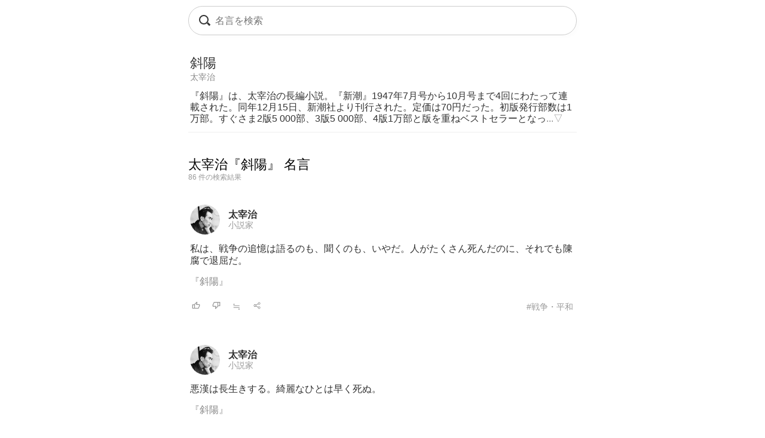

--- FILE ---
content_type: text/html; charset=UTF-8
request_url: https://todays-list.com/i/?q=/%E5%A4%AA%E5%AE%B0%E6%B2%BB%E3%80%8E%E6%96%9C%E9%99%BD%E3%80%8F/1/1/
body_size: 5309
content:
<!DOCTYPE html>
<html>
<head>
<meta http-equiv="Content-Type" content="text/html; charset=UTF-8">
<meta name="viewport" content="width=device-width, initial-scale=1.0, user-scalable=0, minimum-scale=1.0, maximum-scale=1.0">
<meta name="apple-mobile-web-app-capable" content="yes">
<meta name="apple-mobile-web-app-status-bar-style" content="black">
<META NAME="keywords" CONTENT="名言">
<link rel="shortcut icon" href="../jpico.ico">
<link rel="apple-touch-icon-precomposed" href="../a_icon.png"> 
<link rel="stylesheet" href="./style.css?v1.20" type="text/css" media="all">
<link rel="stylesheet" href="./style2.css?v1.10" type="text/css" media="all">
<script type="text/javascript" src="./search.js?v3.0"></script>
<script type="text/javascript" src="ajax2.js?v3.0"></script>
<script data-ad-client="ca-pub-6832291368432141" async src="https://pagead2.googlesyndication.com/pagead/js/adsbygoogle.js"></script>
</head>

<body>

<nav>
<div style="position:fixed;top:10px;left:0px;display:block;z-index:10;width:100%;padding:0px;">

 <table align='center' id='sbox' class='onqbox' style='border-collapse:separate;border-radius:26px;overflow:hidden;border:1px solid #ccc;!box-shadow:0px 5px 5px -5px rgba(0,0,0,0.5);background:rgba(255,255,255,0.85);backdrop-filter:blur(2px);'><tr>
 <td style='width:30px;position: relative; !background:#fff;'>
 <span class="searchForm-submit" style='left:5px;' onclick='document.form1.q.focus();'></span>
 </td>

 <td align='center' style='padding:3px 3px 3px 3px; !background:#fff;'>
  <form name='form1' onsubmit='return false;' style='margin:0px;padding:0px;'>
  <input type='text' name='q' value='' class='withicon' style='margin:0px;border-radius:0px;background:rgba(255,255,255,0.0);padding:5px 0px 5px 0px;background-position: 1px center;color: #333; width:100%;!box-shadow:2px 5px 5px -2px rgba(0,0,0,0.0);' onkeydown='return checkKeyDown(event.key)' id='text_a' placeholder='名言を検索' onkeyup='wd(event.key)' onBlur='offw()'>
  </form>
   <span id='no_spk' style='display:none;color:#777;background:#fff;padding:3px 8px 3px 8px;border-radius:100px;position:absolute;top:6px;right:7px;cursor:pointer;font-size:14px;border:1px solid #ccc;' onclick='location.href="../ai/";'>会話で検索</span>
   <div id='spk' style='display:none;position:absolute;top:16px;right:18px;cursor:pointer;'><div class="microphone" id="start-btn" style="top:-5px;left:5px;cursor:pointer;"></div></div>
 </td>

 <td id='tdd' style='width:1px;'>
   <span id='delb' style='padding:0px 5px 0px 5px;font-weight:normal;font-size:18px;cursor:pointer;color:#aaa;display:none;' onclick='del()'>×</dspan>
 </td>

 </tr>

 <tr>
 <td colspan='3'>   
 <div id='ins_src' style='font-size:14px;color:#999;'></div>
 </td>
 </tr>

 </table>


</div>


 <div id="alert" class="alt_load" style="position:fixed; margin:0px; padding:0px;height:120%;width:100%;display:none;top:0px;left:0px;z-index:50;background:rgba(0,0,0,0.7);" onclick="reset();"></div>

 <div style='position:fixed;top:50%;left:50%;transform: translate(-50%, -50%);text-align:left;padding:20px;margin:0px auto 0px auto;background:#fff;border-radius:10px;z-index:60;display:none;' id='txt1'>
  <div style="position: relative;">
  <div id="txt2">
  <div class="microphone2" style="font-size:24px;top:18px;left:14px;"></div>
  <!--音声検索--><span id='status' style='font-size:14px;color:#999;padding-left:46px;'></span>
  </div>
  <div style="margin:15px 0px 15px 0px;" id="txt3">
  <span id='result-div'></span>
  </div>
  <div style="position: absolute;top:-12px;right:-6px;font-size:26px;cursor:pointer;" id="stop-btn">×</div>
  </div>
 </div>
 <script type="text/javascript" src="./function_spk.js" async></script>

</nav>



<table class='alink' style='border-bottom:1px solid #eee;border-top:0px solid #eee;padding:10px 0px 10px 0px;;margin:0px 0px 40px 0px;line-height:1.2;color:#333;font-size:px;background:#fff;width:100%;'><tr><td style='text-align:left;'><div id='f0' style='color:#333;'>斜陽<div class='alink'><a href='./?q=/%E5%A4%AA%E5%AE%B0%E6%B2%BB/1/2/' id='f3'>太宰治</a></div></div></td></tr><tr><td style='padding-top:10px;'><span><span id='more1'>『斜陽』は、太宰治の長編小説。『新潮』1947年7月号から10月号まで4回にわたって連載された。同年12月15日、新潮社より刊行された。定価は70円だった。初版発行部数は1万部。すぐさま2版5 000部、3版5 000部、4版1万部と版を重ねベストセラーとなっ</span><span style='display:none;' id='more2'>『斜陽』は、太宰治の長編小説。『新潮』1947年7月号から10月号まで4回にわたって連載された。同年12月15日、新潮社より刊行された。定価は70円だった。初版発行部数は1万部。すぐさま2版5 000部、3版5 000部、4版1万部と版を重ねベストセラーとなった。 </span><span id='sw_more'><a href='javascript:void(0)' onclick='auth()'>...▽</a></span></span></td></tr></table><h1 class='nlink' id='f0' style='font-weight:normal;'>太宰治『斜陽』 名言</h1><title>『斜陽』太宰治 名言</title><script>document.title='『斜陽』太宰治 名言';</script><div style='font-size:12px;color:#999;margin:0px 0px 30px 0px;'>86 件の検索結果</div><table class='alink' style='margin-bottom:20px;padding:5px 0px 20px 0px;width:100%;border-bottom:0px solid #eee;'><tr><td style='width:55px;'><span class='cut'><a href='./?q=/%E5%A4%AA%E5%AE%B0%E6%B2%BB/1/1/'><img src='./img/ecd03ab6222d0ab3eef3889a4120db7a.jpg' class='cut_image' style='padding-right:5px;border:none;'></a></span></td><td style='line-height:1.1;' id='mg2_0'></td></tr><tr><td colspan='2'><div id='f2' style='line-height:1.3;margin:10px 0px 10px 0px;'>私は、戦争の追憶は語るのも、聞くのも、い<span id='mg1_0'>...</span><div id='f2' style='padding:15px 0px 0px 0px;'><a href='./?q=/%E5%A4%AA%E5%AE%B0%E6%B2%BB%E3%80%8E%E6%96%9C%E9%99%BD%E3%80%8F/1/1/' id='f2' !style='color:#333;'>『斜陽』</a></div></div></td></tr><tr><td colspan='2'><table id='f3' style='width:100%;padding:5px 0px 0px 0px;'><tr><td style='width:30px;'><span id='like_0'><a href='javascript:void(0)' onclick='vote("naVaccij_0")' id='f2' title='高評価'><img src='./good.png' style='height:14px;border:none;'></a></span></td><td style='width:30px;'><span id='bad_0'><a href='javascript:void(0)' onclick='bad("naVaccij_0")' id='f2' title='低評価'><img src='./bad.png' style='height:14px;border:none;'></a></span></td><td style='width:30px;'><span onclick='location.href="./?q=/naVaccij/1/4/"' id='f2' style='color:#999;cursor:pointer;'>≒</span></td><td style='width:30px;'><span onclick='location.href="./+/?id=naVaccij"' id='f2' style='color:#999;cursor:pointer;'><img src='./zoom.png' style='height:14px;border:none;'></span></td><td align='right'><a href='./?q=/%E5%A4%AA%E5%AE%B0%E6%B2%BB%3A%E6%88%A6%E4%BA%89%E3%83%BB%E5%B9%B3%E5%92%8C/1/6/' id='f3' style='color:#999;font-weight:normal;'>#戦争・平和</a></td></tr></table></td></tr></table><table class='alink' style='margin-bottom:20px;padding:5px 0px 20px 0px;width:100%;border-bottom:0px solid #eee;'><tr><td style='width:55px;'><span class='cut'><a href='./?q=/%E5%A4%AA%E5%AE%B0%E6%B2%BB/1/1/'><img src='./img/ecd03ab6222d0ab3eef3889a4120db7a.jpg' class='cut_image' style='padding-right:5px;border:none;'></a></span></td><td style='line-height:1.1;' id='mg2_1'></td></tr><tr><td colspan='2'><div id='f2' style='line-height:1.3;margin:10px 0px 10px 0px;'>悪漢は長生きする。綺麗なひとは早く死ぬ。<span id='mg1_1'>...</span><div id='f2' style='padding:15px 0px 0px 0px;'><a href='./?q=/%E5%A4%AA%E5%AE%B0%E6%B2%BB%E3%80%8E%E6%96%9C%E9%99%BD%E3%80%8F/1/1/' id='f2' !style='color:#333;'>『斜陽』</a></div></div></td></tr><tr><td colspan='2'><table id='f3' style='width:100%;padding:5px 0px 0px 0px;'><tr><td style='width:30px;'><span id='like_1'><a href='javascript:void(0)' onclick='vote("naVacchf_1")' id='f2' title='高評価'><img src='./good.png' style='height:14px;border:none;'></a></span></td><td style='width:30px;'><span id='bad_1'><a href='javascript:void(0)' onclick='bad("naVacchf_1")' id='f2' title='低評価'><img src='./bad.png' style='height:14px;border:none;'></a></span></td><td style='width:30px;'><span onclick='location.href="./?q=/naVacchf/1/4/"' id='f2' style='color:#999;cursor:pointer;'>≒</span></td><td style='width:30px;'><span onclick='location.href="./+/?id=naVacchf"' id='f2' style='color:#999;cursor:pointer;'><img src='./zoom.png' style='height:14px;border:none;'></span></td><td align='right'><a href='./?q=/%E5%A4%AA%E5%AE%B0%E6%B2%BB%3A%E7%94%9F%E6%AD%BB/1/6/' id='f3' style='color:#999;font-weight:normal;'>#生死</a></td></tr></table></td></tr></table><table class='alink' style='margin-bottom:20px;padding:5px 0px 20px 0px;width:100%;border-bottom:0px solid #eee;'><tr><td style='width:55px;'><span class='cut'><a href='./?q=/%E5%A4%AA%E5%AE%B0%E6%B2%BB/1/1/'><img src='./img/ecd03ab6222d0ab3eef3889a4120db7a.jpg' class='cut_image' style='padding-right:5px;border:none;'></a></span></td><td style='line-height:1.1;' id='mg2_2'></td></tr><tr><td colspan='2'><div id='f2' style='line-height:1.3;margin:10px 0px 10px 0px;'>人をきらい、人にきらわれる。<span id='mg1_2'>...</span><div id='f2' style='padding:15px 0px 0px 0px;'><a href='./?q=/%E5%A4%AA%E5%AE%B0%E6%B2%BB%E3%80%8E%E6%96%9C%E9%99%BD%E3%80%8F/1/1/' id='f2' !style='color:#333;'>『斜陽』</a></div></div></td></tr><tr><td colspan='2'><table id='f3' style='width:100%;padding:5px 0px 0px 0px;'><tr><td style='width:30px;'><span id='like_2'><a href='javascript:void(0)' onclick='vote("naVaccbb_2")' id='f2' title='高評価'><img src='./good.png' style='height:14px;border:none;'></a></span></td><td style='width:30px;'><span id='bad_2'><a href='javascript:void(0)' onclick='bad("naVaccbb_2")' id='f2' title='低評価'><img src='./bad.png' style='height:14px;border:none;'></a></span></td><td style='width:30px;'><span onclick='location.href="./?q=/naVaccbb/1/4/"' id='f2' style='color:#999;cursor:pointer;'>≒</span></td><td style='width:30px;'><span onclick='location.href="./+/?id=naVaccbb"' id='f2' style='color:#999;cursor:pointer;'><img src='./zoom.png' style='height:14px;border:none;'></span></td><td align='right'><a href='./?q=/%E5%A4%AA%E5%AE%B0%E6%B2%BB%3A%E5%87%A6%E4%B8%96/1/6/' id='f3' style='color:#999;font-weight:normal;'>#処世</a></td></tr></table></td></tr></table><table class='alink' style='margin-bottom:20px;padding:5px 0px 20px 0px;width:100%;border-bottom:0px solid #eee;'><tr><td style='width:55px;'><span class='cut'><a href='./?q=/%E5%A4%AA%E5%AE%B0%E6%B2%BB/1/1/'><img src='./img/ecd03ab6222d0ab3eef3889a4120db7a.jpg' class='cut_image' style='padding-right:5px;border:none;'></a></span></td><td style='line-height:1.1;' id='mg2_3'></td></tr><tr><td colspan='2'><div id='f2' style='line-height:1.3;margin:10px 0px 10px 0px;'>昨年は、何も無かった。一昨年は、何も無か<span id='mg1_3'>...</span><div id='f2' style='padding:15px 0px 0px 0px;'><a href='./?q=/%E5%A4%AA%E5%AE%B0%E6%B2%BB%E3%80%8E%E6%96%9C%E9%99%BD%E3%80%8F/1/1/' id='f2' !style='color:#333;'>『斜陽』</a></div></div></td></tr><tr><td colspan='2'><table id='f3' style='width:100%;padding:5px 0px 0px 0px;'><tr><td style='width:30px;'><span id='like_3'><a href='javascript:void(0)' onclick='vote("naVacchi_3")' id='f2' title='高評価'><img src='./good.png' style='height:14px;border:none;'></a></span></td><td style='width:30px;'><span id='bad_3'><a href='javascript:void(0)' onclick='bad("naVacchi_3")' id='f2' title='低評価'><img src='./bad.png' style='height:14px;border:none;'></a></span></td><td style='width:30px;'><span onclick='location.href="./?q=/naVacchi/1/4/"' id='f2' style='color:#999;cursor:pointer;'>≒</span></td><td style='width:30px;'><span onclick='location.href="./+/?id=naVacchi"' id='f2' style='color:#999;cursor:pointer;'><img src='./zoom.png' style='height:14px;border:none;'></span></td><td align='right'><a href='./?q=/%E5%A4%AA%E5%AE%B0%E6%B2%BB%3A%E5%87%A6%E4%B8%96/1/6/' id='f3' style='color:#999;font-weight:normal;'>#処世</a></td></tr></table></td></tr></table><table class='alink' style='margin-bottom:20px;padding:5px 0px 20px 0px;width:100%;border-bottom:0px solid #eee;'><tr><td style='width:55px;'><span class='cut'><a href='./?q=/%E5%A4%AA%E5%AE%B0%E6%B2%BB/1/1/'><img src='./img/ecd03ab6222d0ab3eef3889a4120db7a.jpg' class='cut_image' style='padding-right:5px;border:none;'></a></span></td><td style='line-height:1.1;' id='mg2_4'></td></tr><tr><td colspan='2'><div id='f2' style='line-height:1.3;margin:10px 0px 10px 0px;'>金が欲しい。さもなくば、眠りながらの自然<span id='mg1_4'>...</span><div id='f2' style='padding:15px 0px 0px 0px;'><a href='./?q=/%E5%A4%AA%E5%AE%B0%E6%B2%BB%E3%80%8E%E6%96%9C%E9%99%BD%E3%80%8F/1/1/' id='f2' !style='color:#333;'>『斜陽』</a></div></div></td></tr><tr><td colspan='2'><table id='f3' style='width:100%;padding:5px 0px 0px 0px;'><tr><td style='width:30px;'><span id='like_4'><a href='javascript:void(0)' onclick='vote("naVaccaf_4")' id='f2' title='高評価'><img src='./good.png' style='height:14px;border:none;'></a></span></td><td style='width:30px;'><span id='bad_4'><a href='javascript:void(0)' onclick='bad("naVaccaf_4")' id='f2' title='低評価'><img src='./bad.png' style='height:14px;border:none;'></a></span></td><td style='width:30px;'><span onclick='location.href="./?q=/naVaccaf/1/4/"' id='f2' style='color:#999;cursor:pointer;'>≒</span></td><td style='width:30px;'><span onclick='location.href="./+/?id=naVaccaf"' id='f2' style='color:#999;cursor:pointer;'><img src='./zoom.png' style='height:14px;border:none;'></span></td><td align='right'><a href='./?q=/%E5%A4%AA%E5%AE%B0%E6%B2%BB%3A%E7%9D%A1%E7%9C%A0/1/6/' id='f3' style='color:#999;font-weight:normal;'>#睡眠</a></td></tr></table></td></tr></table><table class='alink' style='margin-bottom:20px;padding:5px 0px 20px 0px;width:100%;border-bottom:0px solid #eee;'><tr><td style='width:55px;'><span class='cut'><a href='./?q=/%E5%A4%AA%E5%AE%B0%E6%B2%BB/1/1/'><img src='./img/ecd03ab6222d0ab3eef3889a4120db7a.jpg' class='cut_image' style='padding-right:5px;border:none;'></a></span></td><td style='line-height:1.1;' id='mg2_5'></td></tr><tr><td colspan='2'><div id='f2' style='line-height:1.3;margin:10px 0px 10px 0px;'>不良とは、優しさの事ではないかしら。<span id='mg1_5'>...</span><div id='f2' style='padding:15px 0px 0px 0px;'><a href='./?q=/%E5%A4%AA%E5%AE%B0%E6%B2%BB%E3%80%8E%E6%96%9C%E9%99%BD%E3%80%8F/1/1/' id='f2' !style='color:#333;'>『斜陽』</a></div></div></td></tr><tr><td colspan='2'><table id='f3' style='width:100%;padding:5px 0px 0px 0px;'><tr><td style='width:30px;'><span id='like_5'><a href='javascript:void(0)' onclick='vote("ubeizug6_5")' id='f2' title='高評価'><img src='./good.png' style='height:14px;border:none;'></a></span></td><td style='width:30px;'><span id='bad_5'><a href='javascript:void(0)' onclick='bad("ubeizug6_5")' id='f2' title='低評価'><img src='./bad.png' style='height:14px;border:none;'></a></span></td><td style='width:30px;'><span onclick='location.href="./?q=/ubeizug6/1/4/"' id='f2' style='color:#999;cursor:pointer;'>≒</span></td><td style='width:30px;'><span onclick='location.href="./+/?id=ubeizug6"' id='f2' style='color:#999;cursor:pointer;'><img src='./zoom.png' style='height:14px;border:none;'></span></td><td align='right'><a href='./?q=/%E5%A4%AA%E5%AE%B0%E6%B2%BB%3A%E5%87%A6%E4%B8%96/1/6/' id='f3' style='color:#999;font-weight:normal;'>#処世</a></td></tr></table></td></tr></table><table class='alink' style='margin-bottom:20px;padding:5px 0px 20px 0px;width:100%;border-bottom:0px solid #eee;'><tr><td style='width:55px;'><span class='cut'><a href='./?q=/%E5%A4%AA%E5%AE%B0%E6%B2%BB/1/1/'><img src='./img/ecd03ab6222d0ab3eef3889a4120db7a.jpg' class='cut_image' style='padding-right:5px;border:none;'></a></span></td><td style='line-height:1.1;' id='mg2_6'></td></tr><tr><td colspan='2'><div id='f2' style='line-height:1.3;margin:10px 0px 10px 0px;'>生きていたい人だけは、生きるがよい。<span id='mg1_6'>...</span><div id='f2' style='padding:15px 0px 0px 0px;'><a href='./?q=/%E5%A4%AA%E5%AE%B0%E6%B2%BB%E3%80%8E%E6%96%9C%E9%99%BD%E3%80%8F/1/1/' id='f2' !style='color:#333;'>『斜陽』</a></div></div></td></tr><tr><td colspan='2'><table id='f3' style='width:100%;padding:5px 0px 0px 0px;'><tr><td style='width:30px;'><span id='like_6'><a href='javascript:void(0)' onclick='vote("naVejacb_6")' id='f2' title='高評価'><img src='./good.png' style='height:14px;border:none;'></a></span></td><td style='width:30px;'><span id='bad_6'><a href='javascript:void(0)' onclick='bad("naVejacb_6")' id='f2' title='低評価'><img src='./bad.png' style='height:14px;border:none;'></a></span></td><td style='width:30px;'><span onclick='location.href="./?q=/naVejacb/1/4/"' id='f2' style='color:#999;cursor:pointer;'>≒</span></td><td style='width:30px;'><span onclick='location.href="./+/?id=naVejacb"' id='f2' style='color:#999;cursor:pointer;'><img src='./zoom.png' style='height:14px;border:none;'></span></td><td align='right'><a href='./?q=/%E5%A4%AA%E5%AE%B0%E6%B2%BB%3A%E7%94%9F%E6%AD%BB/1/6/' id='f3' style='color:#999;font-weight:normal;'>#生死</a></td></tr></table></td></tr></table><table class='alink' style='margin-bottom:20px;padding:5px 0px 20px 0px;width:100%;border-bottom:0px solid #eee;'><tr><td style='width:55px;'><span class='cut'><a href='./?q=/%E5%A4%AA%E5%AE%B0%E6%B2%BB/1/1/'><img src='./img/ecd03ab6222d0ab3eef3889a4120db7a.jpg' class='cut_image' style='padding-right:5px;border:none;'></a></span></td><td style='line-height:1.1;' id='mg2_7'></td></tr><tr><td colspan='2'><div id='f2' style='line-height:1.3;margin:10px 0px 10px 0px;'>おむすびが、どうしておいしいのだか、知っ<span id='mg1_7'>...</span><div id='f2' style='padding:15px 0px 0px 0px;'><a href='./?q=/%E5%A4%AA%E5%AE%B0%E6%B2%BB%E3%80%8E%E6%96%9C%E9%99%BD%E3%80%8F/1/1/' id='f2' !style='color:#333;'>『斜陽』</a></div></div></td></tr><tr><td colspan='2'><table id='f3' style='width:100%;padding:5px 0px 0px 0px;'><tr><td style='width:30px;'><span id='like_7'><a href='javascript:void(0)' onclick='vote("naVacbhi_7")' id='f2' title='高評価'><img src='./good.png' style='height:14px;border:none;'></a></span></td><td style='width:30px;'><span id='bad_7'><a href='javascript:void(0)' onclick='bad("naVacbhi_7")' id='f2' title='低評価'><img src='./bad.png' style='height:14px;border:none;'></a></span></td><td style='width:30px;'><span onclick='location.href="./?q=/naVacbhi/1/4/"' id='f2' style='color:#999;cursor:pointer;'>≒</span></td><td style='width:30px;'><span onclick='location.href="./+/?id=naVacbhi"' id='f2' style='color:#999;cursor:pointer;'><img src='./zoom.png' style='height:14px;border:none;'></span></td><td align='right'><a href='./?q=/%E5%A4%AA%E5%AE%B0%E6%B2%BB%3A%E4%BA%BA%E9%96%93/1/6/' id='f3' style='color:#999;font-weight:normal;'>#人間</a></td></tr></table></td></tr></table><table class='alink' style='margin-bottom:20px;padding:5px 0px 20px 0px;width:100%;border-bottom:0px solid #eee;'><tr><td style='width:55px;'><span class='cut'><a href='./?q=/%E5%A4%AA%E5%AE%B0%E6%B2%BB/1/1/'><img src='./img/ecd03ab6222d0ab3eef3889a4120db7a.jpg' class='cut_image' style='padding-right:5px;border:none;'></a></span></td><td style='line-height:1.1;' id='mg2_8'></td></tr><tr><td colspan='2'><div id='f2' style='line-height:1.3;margin:10px 0px 10px 0px;'>ああ、お金が無くなるという事は、なんとい<span id='mg1_8'>...</span><div id='f2' style='padding:15px 0px 0px 0px;'><a href='./?q=/%E5%A4%AA%E5%AE%B0%E6%B2%BB%E3%80%8E%E6%96%9C%E9%99%BD%E3%80%8F/1/1/' id='f2' !style='color:#333;'>『斜陽』</a></div></div></td></tr><tr><td colspan='2'><table id='f3' style='width:100%;padding:5px 0px 0px 0px;'><tr><td style='width:30px;'><span id='like_8'><a href='javascript:void(0)' onclick='vote("naVacchg_8")' id='f2' title='高評価'><img src='./good.png' style='height:14px;border:none;'></a></span></td><td style='width:30px;'><span id='bad_8'><a href='javascript:void(0)' onclick='bad("naVacchg_8")' id='f2' title='低評価'><img src='./bad.png' style='height:14px;border:none;'></a></span></td><td style='width:30px;'><span onclick='location.href="./?q=/naVacchg/1/4/"' id='f2' style='color:#999;cursor:pointer;'>≒</span></td><td style='width:30px;'><span onclick='location.href="./+/?id=naVacchg"' id='f2' style='color:#999;cursor:pointer;'><img src='./zoom.png' style='height:14px;border:none;'></span></td><td align='right'><a href='./?q=/%E5%A4%AA%E5%AE%B0%E6%B2%BB%3A%E9%87%91%E9%8A%AD/1/6/' id='f3' style='color:#999;font-weight:normal;'>#金銭</a></td></tr></table></td></tr></table><table class='alink' style='margin-bottom:20px;padding:5px 0px 20px 0px;width:100%;border-bottom:0px solid #eee;'><tr><td style='width:55px;'><span class='cut'><a href='./?q=/%E5%A4%AA%E5%AE%B0%E6%B2%BB/1/1/'><img src='./img/ecd03ab6222d0ab3eef3889a4120db7a.jpg' class='cut_image' style='padding-right:5px;border:none;'></a></span></td><td style='line-height:1.1;' id='mg2_9'></td></tr><tr><td colspan='2'><div id='f2' style='line-height:1.3;margin:10px 0px 10px 0px;'>人道？冗談じゃない。僕は知っているよ。自<span id='mg1_9'>...</span><div id='f2' style='padding:15px 0px 0px 0px;'><a href='./?q=/%E5%A4%AA%E5%AE%B0%E6%B2%BB%E3%80%8E%E6%96%9C%E9%99%BD%E3%80%8F/1/1/' id='f2' !style='color:#333;'>『斜陽』</a></div></div></td></tr><tr><td colspan='2'><table id='f3' style='width:100%;padding:5px 0px 0px 0px;'><tr><td style='width:30px;'><span id='like_9'><a href='javascript:void(0)' onclick='vote("naVaccid_9")' id='f2' title='高評価'><img src='./good.png' style='height:14px;border:none;'></a></span></td><td style='width:30px;'><span id='bad_9'><a href='javascript:void(0)' onclick='bad("naVaccid_9")' id='f2' title='低評価'><img src='./bad.png' style='height:14px;border:none;'></a></span></td><td style='width:30px;'><span onclick='location.href="./?q=/naVaccid/1/4/"' id='f2' style='color:#999;cursor:pointer;'>≒</span></td><td style='width:30px;'><span onclick='location.href="./+/?id=naVaccid"' id='f2' style='color:#999;cursor:pointer;'><img src='./zoom.png' style='height:14px;border:none;'></span></td><td align='right'><a href='./?q=/%E5%A4%AA%E5%AE%B0%E6%B2%BB%3A%E5%B9%B8%E7%A6%8F/1/6/' id='f3' style='color:#999;font-weight:normal;'>#幸福</a></td></tr></table></td></tr></table>

<meta name='Description' content='私は、戦争の追憶は語るのも、聞くのも、いやだ。人がたくさん死...'>

<div class='alink' style='margin:30px 5px 50px 5px;'><a href='https://www.amazon.co.jp/%E6%96%9C%E9%99%BD-%E6%9C%AC/s?rh=n:465392,k:%E6%96%9C%E9%99%BD/&tag=lkf-22' rel='noopener noreferrer' id='f2'>→『斜陽』を見る <img src='./amazon.png' style='height:12px;border:none;'></a></div><div class='nlink' align='center' style='margin:30px 0px 70px 0px;'><span style='color:#ccc;'>1</span>　<a href='./?q=/%E5%A4%AA%E5%AE%B0%E6%B2%BB%E3%80%8E%E6%96%9C%E9%99%BD%E3%80%8F/2/1/'>2</a>　<a href='./?q=/%E5%A4%AA%E5%AE%B0%E6%B2%BB%E3%80%8E%E6%96%9C%E9%99%BD%E3%80%8F/3/1/'>3</a>　<a href='./?q=/%E5%A4%AA%E5%AE%B0%E6%B2%BB%E3%80%8E%E6%96%9C%E9%99%BD%E3%80%8F/4/1/'>4</a>　<a href='./?q=/%E5%A4%AA%E5%AE%B0%E6%B2%BB%E3%80%8E%E6%96%9C%E9%99%BD%E3%80%8F/5/1/'>5</a>　<a href='./?q=/%E5%A4%AA%E5%AE%B0%E6%B2%BB%E3%80%8E%E6%96%9C%E9%99%BD%E3%80%8F/2/1/'>次へ &rsaquo;</a></div><div style='padding:5px 5px 10px 5px;'><div style='border-top:0px solid #eee;border-bottom:0px solid #eee;padding:5px 0px 10px 0px;margin:0px 0px 0px 0px;'><div style='font-size:12px;color:#333;padding:0px 0px 5px 0px;text-align:left;'>関連キーワード</div><div class='alink' style='text-align:left;'><a href='./?q=/%E6%98%A8%E5%B9%B4/1/2/' id='f2'>昨年</a>　<a href='./?q=/%E4%B8%8D%E8%89%AF/1/2/' id='f2'>不良</a>　<a href='./?q=/%E4%BA%BA%E9%81%93/1/2/' id='f2'>人道</a>　<a href='./?q=/%E4%BA%BA%E9%96%93/1/2/' id='f2'>人間</a>　<a href='./?q=/%E5%86%97%E8%AB%87/1/2/' id='f2'>冗談</a>　<a href='./?q=/%E5%9C%B0%E7%8D%84/1/2/' id='f2'>地獄</a>　</div></div></div><div style='padding:20px 5px 10px 5px;'><div style='border-top:0px solid #eee;border-bottom:0px solid #eee;padding:5px 0px 10px 0px;margin:0px 0px 0px 0px;'><div style='font-size:12px;color:#333;padding:0px 0px 5px 0px;text-align:left;'>話題キーワード</div><div class='alink' style='text-align:left;'><a href='./?q=/%E6%99%82%E9%96%93/1/2/' id='f2'>時間</a>　<a href='./?q=/%E8%A8%98%E6%86%B6/1/2/' id='f2'>記憶</a>　<a href='./?q=/%E5%AE%89%E5%85%A8/1/2/' id='f2'>安全</a>　<a href='./?q=/%E6%88%A6%E4%BA%89/1/2/' id='f2'>戦争</a>　<a href='./?q=/%E8%87%AA%E7%94%B1/1/2/' id='f2'>自由</a>　<a href='./?q=/%E4%BF%A1%E5%BF%B5/1/2/' id='f2'>信念</a>　</div></div></div><div style='padding:20px 5px 10px 5px;'><div style='border-top:0px solid #eee;border-bottom:0px solid #eee;padding:5px 0px 10px 0px;margin:0px 0px 0px 0px;'><div style='font-size:12px;color:#333;padding:0px 0px 5px 0px;text-align:left;'>人気キーワード</div><div class='alink' style='text-align:left;'><div style='line-height:2.0;'><span style='padding:2px 10px 2px 10px;border:1px solid #ccc;border-radius:100px;'><a href='./?q=/%E8%8A%A5%E5%B7%9D%E9%BE%8D%E4%B9%8B%E4%BB%8B/1/2/#%E5%A4%AA%E5%AE%B0%E6%B2%BB' id='f2'>芥川龍之介</a></span> <span style='padding:2px 10px 2px 10px;border:1px solid #ccc;border-radius:100px;'><a href='./?q=/%E5%84%AA%E3%81%97%E3%81%95/1/2/#%E5%A4%AA%E5%AE%B0%E6%B2%BB' id='f2'>優しさ</a></span> <span style='padding:2px 10px 2px 10px;border:1px solid #ccc;border-radius:100px;'><a href='./?q=/%E6%95%B0%E5%AD%A6/1/2/#%E5%A4%AA%E5%AE%B0%E6%B2%BB' id='f2'>数学</a></span> <span style='padding:2px 10px 2px 10px;border:1px solid #ccc;border-radius:100px;'><a href='./?q=/%E5%80%AB%E7%90%86/1/2/#%E5%A4%AA%E5%AE%B0%E6%B2%BB' id='f2'>倫理</a></span> <span style='padding:2px 10px 2px 10px;border:1px solid #ccc;border-radius:100px;'><a href='./?q=/%E6%8E%83%E9%99%A4/1/2/#%E5%A4%AA%E5%AE%B0%E6%B2%BB' id='f2'>掃除</a></span></div></div></div></div><div !class='cls1' style='padding:20px 5px 10px 5px;'><div style='border-top:0px solid #eee;border-bottom:0px solid #eee;padding:0px 0px 0px 0px;margin:0px 0px 0px 0px;'><div style='font-size:12px;color:#333;padding:0px 0px 5px 0px;text-align:left;'>人名キーワード</div><div class='alink' style='text-align:left;line-height:1.8;'><a href='./?q=/%E4%BA%95%E4%B8%8A%E9%9D%96/1/1/' id='f2'>井上靖</a><br><a href='./?q=/%E3%82%B8%E3%83%A7%E3%83%B3%E3%83%BB%E3%83%AD%E3%83%83%E3%82%AF%E3%83%95%E3%82%A7%E3%83%A9%E3%83%BC/1/1/' id='f2'>ジョン・ロックフェラー</a><br><a href='./?q=/%E3%82%B8%E3%83%A7%E3%83%AB%E3%82%B8%E3%83%A5%E3%83%BB%E3%83%90%E3%82%BF%E3%82%A4%E3%83%A6/1/1/' id='f2'>ジョルジュ・バタイユ</a><br><a href='./?q=/%E6%98%9F%E6%96%B0%E4%B8%80/1/1/' id='f2'>星新一</a><br><a href='./?q=/%E3%82%B8%E3%83%A3%E3%83%B3%E3%83%BB%E3%83%9D%E3%83%BC%E3%83%AB%E3%83%BB%E3%82%B5%E3%83%AB%E3%83%88%E3%83%AB/1/1/' id='f2'>ジャン・ポール・サルトル</a><br><a href='./?q=/%E3%82%A6%E3%82%A3%E3%83%AA%E3%82%A2%E3%83%A0%E3%83%BB%E3%83%8F%E3%82%BA%E3%83%AA%E3%83%83%E3%83%88/1/1/' id='f2'>ウィリアム・ハズリット</a><br><a href='./?q=/%E5%9D%82%E5%8F%A3%E5%AE%89%E5%90%BE/1/1/' id='f2'>坂口安吾</a><br><a href='./?q=/%E3%83%9C%E3%83%96%E3%83%BB%E3%83%9E%E3%83%BC%E3%83%AA%E3%83%BC/1/1/' id='f2'>ボブ・マーリー</a><br><a href='./?q=/%E3%82%B9%E3%83%86%E3%82%A3%E3%83%BC%E3%83%96%E3%83%BB%E3%82%B8%E3%83%A7%E3%83%96%E3%82%BA/1/1/' id='f2'>スティーブ・ジョブズ</a><br><a href='./?q=/%E5%B7%9D%E7%AB%AF%E5%BA%B7%E6%88%90/1/1/' id='f2'>川端康成</a><br></div></div></div><div class='blink' style='border-top:1px solid #ddd;border-bottom:1px solid #ddd;margin:30px 0px 30px 0px;padding:10px 0px 10px 0px;text-align:left;'><a href='./'>名言検索</a> &rsaquo; <a href='./sitemap#a'>偉人索引</a> &rsaquo; <a href='?q=/%E5%A4%AA%E5%AE%B0%E6%B2%BB/1/1/'>太宰治</a> &rsaquo; 斜陽</div></td></tr></table><script>wid='naVaccij naVacchf naVaccbb naVacchi naVaccaf ubeizug6 naVejacb naVacbhi naVacchg naVaccid ';</script>


<footer>
 <div class="blink" style="text-align:center;margin:20px 0px 0px 0px;">
  <div style="margin:20px 0px 20px 0px;"><a href="./?q=/_/_/20/">人気</a>　<a href="./#category">主題</a>　<!--<a href="./entry/">投稿</a>　--><!--<a href="../ai/">名言AI</a>　--><a href="./sitemap">索引</a>　<a href="./info">規約</a>　<a href="../privacy">プライバシー</a></div><a href="./" style="font-family:Verdana,'Droid Sans','Meiryo',sans-serif;">&copy; 2026 星霜の名言集</a>
 </div>
</footer>

<span id="c_save"></span>
<script>if(window.location.search) dataSave();</script>
</body>
</html>

--- FILE ---
content_type: text/html; charset=UTF-8
request_url: https://todays-list.com/i/search_.php?q=naVaccij%20naVacchf%20naVaccbb%20naVacchi%20naVaccaf%20ubeizug6%20naVejacb%20naVacbhi%20naVacchg%20naVaccid
body_size: 392
content:
やだ。人がたくさん死んだのに、それでも陳腐で退屈だ。,<a href='./?q=/%E5%A4%AA%E5%AE%B0%E6%B2%BB/1/1/' id='f2' style='font-weight:bold;color:#333;'>太宰治</a><br><a href='./?q=/%E5%B0%8F%E8%AA%AC%E5%AE%B6/1/10/' id='f3' style='color:#999;'>小説家</a>,,<a href='./?q=/%E5%A4%AA%E5%AE%B0%E6%B2%BB/1/1/' id='f2' style='font-weight:bold;color:#333;'>太宰治</a><br><a href='./?q=/%E5%B0%8F%E8%AA%AC%E5%AE%B6/1/10/' id='f3' style='color:#999;'>小説家</a>,,<a href='./?q=/%E5%A4%AA%E5%AE%B0%E6%B2%BB/1/1/' id='f2' style='font-weight:bold;color:#333;'>太宰治</a><br><a href='./?q=/%E5%B0%8F%E8%AA%AC%E5%AE%B6/1/10/' id='f3' style='color:#999;'>小説家</a>,った。その前のとしも、何も無かった。,<a href='./?q=/%E5%A4%AA%E5%AE%B0%E6%B2%BB/1/1/' id='f2' style='font-weight:bold;color:#333;'>太宰治</a><br><a href='./?q=/%E5%B0%8F%E8%AA%AC%E5%AE%B6/1/10/' id='f3' style='color:#999;'>小説家</a>,死！,<a href='./?q=/%E5%A4%AA%E5%AE%B0%E6%B2%BB/1/1/' id='f2' style='font-weight:bold;color:#333;'>太宰治</a><br><a href='./?q=/%E5%B0%8F%E8%AA%AC%E5%AE%B6/1/10/' id='f3' style='color:#999;'>小説家</a>,,<a href='./?q=/%E5%A4%AA%E5%AE%B0%E6%B2%BB/1/1/' id='f2' style='font-weight:bold;color:#333;'>太宰治</a><br><a href='./?q=/%E5%B0%8F%E8%AA%AC%E5%AE%B6/1/10/' id='f3' style='color:#999;'>小説家</a>,,<a href='./?q=/%E5%A4%AA%E5%AE%B0%E6%B2%BB/1/1/' id='f2' style='font-weight:bold;color:#333;'>太宰治</a><br><a href='./?q=/%E5%B0%8F%E8%AA%AC%E5%AE%B6/1/10/' id='f3' style='color:#999;'>小説家</a>,ていますか。あれはね、人間の指で握りしめて作るからですよ。,<a href='./?q=/%E5%A4%AA%E5%AE%B0%E6%B2%BB/1/1/' id='f2' style='font-weight:bold;color:#333;'>太宰治</a><br><a href='./?q=/%E5%B0%8F%E8%AA%AC%E5%AE%B6/1/10/' id='f3' style='color:#999;'>小説家</a>,うおそろしい、みじめな、救いの無い地獄だろう。,<a href='./?q=/%E5%A4%AA%E5%AE%B0%E6%B2%BB/1/1/' id='f2' style='font-weight:bold;color:#333;'>太宰治</a><br><a href='./?q=/%E5%B0%8F%E8%AA%AC%E5%AE%B6/1/10/' id='f3' style='color:#999;'>小説家</a>,分たちの幸福のために、相手を倒す事だ。殺す事だ。,<a href='./?q=/%E5%A4%AA%E5%AE%B0%E6%B2%BB/1/1/' id='f2' style='font-weight:bold;color:#333;'>太宰治</a><br><a href='./?q=/%E5%B0%8F%E8%AA%AC%E5%AE%B6/1/10/' id='f3' style='color:#999;'>小説家</a>

--- FILE ---
content_type: text/html; charset=utf-8
request_url: https://www.google.com/recaptcha/api2/aframe
body_size: 259
content:
<!DOCTYPE HTML><html><head><meta http-equiv="content-type" content="text/html; charset=UTF-8"></head><body><script nonce="D0Cg5ksklkW84Nb82KWShQ">/** Anti-fraud and anti-abuse applications only. See google.com/recaptcha */ try{var clients={'sodar':'https://pagead2.googlesyndication.com/pagead/sodar?'};window.addEventListener("message",function(a){try{if(a.source===window.parent){var b=JSON.parse(a.data);var c=clients[b['id']];if(c){var d=document.createElement('img');d.src=c+b['params']+'&rc='+(localStorage.getItem("rc::a")?sessionStorage.getItem("rc::b"):"");window.document.body.appendChild(d);sessionStorage.setItem("rc::e",parseInt(sessionStorage.getItem("rc::e")||0)+1);localStorage.setItem("rc::h",'1768704301827');}}}catch(b){}});window.parent.postMessage("_grecaptcha_ready", "*");}catch(b){}</script></body></html>

--- FILE ---
content_type: application/javascript
request_url: https://todays-list.com/i/search.js?v3.0
body_size: 2491
content:
function auth(){
document.getElementById("more1").style.display="none";
document.getElementById("more2").style.display="block";
document.getElementById("sw_more").style.display="none";
}

function auth_bk(){
//document.getElementById("bk_more1").style.display="none";
document.getElementById("bk_more2").style.display="block";
document.getElementById("bk_more").style.display="none";
}

function checkKeyDown(key) {
 if (key == 'Enter' && document.form1.q.value!='') {

 if(!wd_get) location.href="./?q=/"+encodeURI(document.form1.q.value)+"/1/2/";

 if (wd_get || xx) {
  WdSet = wd_get;
  location.href="./goto_wd.php?q="+encodeURI(document.form1.q.value)+"&wd="+encodeURI(WdSet)+"&hi="+encodeURI(xx);
  wd_get="";
  xx="";
 }

 document.form1.q.blur();
 return false;
 }
}

function go(){
document.getElementById("c_save").innerHTML="<iframe src='./vote.php?i="+document.form2.lct.value+","+encodeURI(document.form2.a.value)+","+encodeURI(document.form2.b.value)+","+encodeURI(document.form2.c.value)+",&f=edit' frameborder='no' height='0' width='0'></iframe>";
//document.getElementById("edit_"+edit_id).innerHTML="<span style='color:#555;>Thanks!</span>";
cls();
}

function op(i){
 edit_id=i;
 document.getElementById('opt').style.display='block';
}

function cls(){
 document.getElementById('opt').style.display='none';
}

function dataSave(q){
 Fname="./search_.php?q="+wid;//getParameter();
 httpObj = createXMLHttpRequest(displayData);
 if (httpObj){
 httpObj.open("POST",Fname,true);
 httpObj.setRequestHeader('Content-Type' ,'application/x-www-form-urlencoded; charset=UTF-8');
 httpObj.send( "q="+wid );
 }
 //qbox();
}

function displayData(){
 if ((httpObj.readyState == 4) && (httpObj.status == 200)){
 res=httpObj.responseText;
 res=res.split(',');
 se=0;
 for(i=0;i<res.length;i=i+2){
 document.getElementById('mg1_'+se).innerHTML=res[i];
 document.getElementById('mg2_'+se).innerHTML=res[i+1];
 se++;
 }
 }else{
 //document.getElementById("Res").innerHTML = "<div style='margin-top:100px;color:#00aced;font-size:18px;text-align:center;'>Loading...</div>";
 }

}

function createXMLHttpRequest(cbFunc){
	var XMLhttpObject = null;
	try{
		XMLhttpObject = new XMLHttpRequest();
	}catch(e){
		try{
			XMLhttpObject = new ActiveXObject("Msxml2.XMLHTTP");
		}catch(e){
			try{
				XMLhttpObject = new ActiveXObject("Microsoft.XMLHTTP");
			}catch(e){
				return null;
			}
		}
	}
	if (XMLhttpObject) XMLhttpObject.onreadystatechange = cbFunc;
	return XMLhttpObject;
}

//URLパラメータ取得
function getParameter(key) {
  var str = document.URL.split('?q=');
  if(!str[1]) str[1]="/1/1/1/";
  return str[1];
  exit;

	var params = str[1].split("&");
	for (var i = 0; i < params.length; i++) {
		var keyVal = params[i].split("=");
		if (keyVal[0] == key && keyVal.length == 2) {
			return decodeURIComponent(keyVal[1]);
		}
	}
	return "";
}

function backToTop(){
var x1 = x2 = x3 = 0;
var y1 = y2 = y3 = 0;
if (document.documentElement) {
x1 = document.documentElement.scrollLeft || 0;
y1 = document.documentElement.scrollTop || 0;
}
if (document.body) {
x2 = document.body.scrollLeft || 0;
y2 = document.body.scrollTop || 0;
}
x3 = window.scrollX || 0;
y3 = window.scrollY || 0;
var x = Math.max(x1, Math.max(x2, x3));
var y = Math.max(y1, Math.max(y2, y3));
window.scrollTo(Math.floor(x / 2), Math.floor(y / 2));
if (x > 0 || y > 0) {
window.setTimeout("backToTop()", 25);
}
}

function vote(i){
vo=i.split("_");
sq=getParameter().replace(",","");
document.getElementById("c_save").innerHTML="<iframe src='./vote.php?i="+sq+","+vo[0]+",&f=like' frameborder='no' height='0' width='0'></iframe>";
document.getElementById("like_"+vo[1]).innerHTML="<span style='color:#555;'>+1</span>";
}

function bad(i){
vo=i.split("_");
sq=getParameter().replace(",","");
document.getElementById("c_save").innerHTML="<iframe src='./vote.php?i="+sq+","+vo[0]+",&f=bad' frameborder='no' height='0' width='0'></iframe>";
document.getElementById("bad_"+vo[1]).innerHTML="<span style='color:#555;'>-1</span>";
}

function m_win(s) {
 var width=600;
 var height=400;
 var windowname="Share";
 var dURL=location.href;//"http://todays-list.com";
 var dtit=document.title;//"TodaysList";
 if(s==1) url="http://twitter.com/share?url="+encodeURI(dURL)+"&text=" + encodeURI(dtit);
 if(s==2) url="http://www.facebook.com/share.php?u="+encodeURI(dURL);
 if(s==3) url="https://plus.google.com/share?url="+encodeURI(dURL);
 if(s==4) url="http://b.hatena.ne.jp/add?mode=confirm&url="+encodeURI(document.URL)+"&title=" + encodeURI(document.title);

 var features="location=no, menubar=no, status=yes, scrollbars=yes, resizable=yes, toolbar=no";
 if (width) {
  if (window.screen.width > width)
   features+=", left="+(window.screen.width-width)/2;
  else width=window.screen.width;
  features+=", width="+width;
 }
 if (height) {
  if (window.screen.height > height)
   features+=", top="+(window.screen.height-height)/2;
  else height=window.screen.height;
  features+=", height="+height;
 }
 window.open(url,windowname,features);
}

function sc(){
var dElm = document.documentElement , dBody = document.body ;
var nX = dElm.scrollLeft || dBody.scrollLeft ;	// 現在位置のX座標
var nY = dElm.scrollTop || dBody.scrollTop ;		// 現在位置のY座標
//document.getElementById('po').innerHTML=nY;
if(nY>300){
document.getElementById('po').style.display='block';
}else{
document.getElementById('po').style.display='none';
}
}

wd_get="";
WdSet="";

function wd_c(key) {
 if(document.form1.q.value==""){
 wd_get="";
 chkw="";
 }
 if(key.length==1 && !key.match(/[^a-z-]/gi)) wd_get+= key;
 get(key);
 dltb();
}

xx="";
function get(key){
tx=document.form1.q.value;
if(!tx) xx="";
if( tx.match(/^[ぁ-ん]/gi) ) xx=tx;
}

function del(){
document.form1.q.value="";
dltb();
document.form1.q.focus();
}

function dltb(){
 if(document.form1.q.value){
 document.getElementById("tdd").style.width=20+"px";
 document.getElementById("delb").style.display="block";
 }else{
 document.getElementById("delb").style.display="none";
 document.getElementById("tdd").style.width=1+"px";
 }
}

function qbox(){
 wl=location.href;
 wl=wl.split('?q=');
 if(wl[1]){
 wh=wl[1].split('/');
 if(wh[3]==2){
 document.form1.q.value=decodeURI(wh[1]).replace(/\+/g,' ');
 dltb();
 }
 }
}


window.addEventListener('load', function(){
 saveqr();
});

function saveqr(){
 if( document.URL.indexOf( "#" ) > -1 ){
 ig = document.URL.split('#');
 igt = decodeURI(ig[1]);
 iq= ig[0].split('?q=');
 gq= iq[1].split('/');
 igq = decodeURI(gq[1]);
 //alert(igq+'  '+igt);
 if(gq[2]==1) document.getElementById("c_save").innerHTML="<iframe src='./qr.php?q="+ igq +"&r="+ igt +"' frameborder='no' height='0' width='0'></iframe>";
 }
}

function offw(){
timer_ins = setTimeout(cls_ins, 200);
}

function cls_ins(){
if(timer_ins) clearTimeout(timer_ins);
document.getElementById('ins_src').innerHTML="";
}